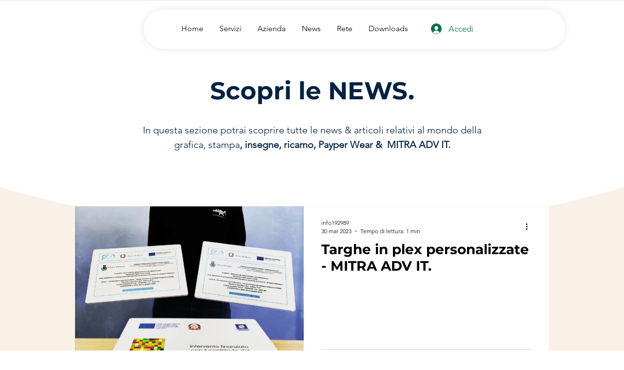

--- FILE ---
content_type: text/css; charset=utf-8
request_url: https://www.mitragrafica.it/_serverless/pro-gallery-css-v4-server/layoutCss?ver=2&id=pro-blog&items=0_1105_924%7C0_1080_1080%7C0_1500_837%7C0_1233_1165%7C0_1536_1877%7C0_722_884%7C0_648_906%7C0_2103_1473%7C0_1200_900%7C0_900_2000&container=423_974_4143_720&options=gallerySizeType:px%7CgallerySizePx:1060%7CimageMargin:32%7CisRTL:false%7CtextBoxWidthPercent:50%7CcalculateTextBoxWidthMode:PERCENT%7CgalleryLayout:2%7CtitlePlacement:SHOW_ON_THE_RIGHT%7CnumberOfImagesPerRow:1%7CgridStyle:1%7CcubeRatio:1.3333333333333333
body_size: -158
content:
#pro-gallery-pro-blog [data-hook="item-container"][data-idx="0"].gallery-item-container{opacity: 1 !important;display: block !important;transition: opacity .2s ease !important;top: 0px !important;left: 0px !important;right: auto !important;height: 353px !important;width: 974px !important;} #pro-gallery-pro-blog [data-hook="item-container"][data-idx="0"] .gallery-item-common-info-outer{height: 100% !important;} #pro-gallery-pro-blog [data-hook="item-container"][data-idx="0"] .gallery-item-common-info{height: 100% !important;width: 503px !important;} #pro-gallery-pro-blog [data-hook="item-container"][data-idx="0"] .gallery-item-wrapper{width: 471px !important;height: 353px !important;margin: 0 !important;} #pro-gallery-pro-blog [data-hook="item-container"][data-idx="0"] .gallery-item-content{width: 471px !important;height: 353px !important;margin: 0px 0px !important;opacity: 1 !important;} #pro-gallery-pro-blog [data-hook="item-container"][data-idx="0"] .gallery-item-hover{width: 471px !important;height: 353px !important;opacity: 1 !important;} #pro-gallery-pro-blog [data-hook="item-container"][data-idx="0"] .item-hover-flex-container{width: 471px !important;height: 353px !important;margin: 0px 0px !important;opacity: 1 !important;} #pro-gallery-pro-blog [data-hook="item-container"][data-idx="0"] .gallery-item-wrapper img{width: 100% !important;height: 100% !important;opacity: 1 !important;} #pro-gallery-pro-blog [data-hook="item-container"][data-idx="1"].gallery-item-container{opacity: 1 !important;display: block !important;transition: opacity .2s ease !important;top: 385px !important;left: 0px !important;right: auto !important;height: 353px !important;width: 974px !important;} #pro-gallery-pro-blog [data-hook="item-container"][data-idx="1"] .gallery-item-common-info-outer{height: 100% !important;} #pro-gallery-pro-blog [data-hook="item-container"][data-idx="1"] .gallery-item-common-info{height: 100% !important;width: 503px !important;} #pro-gallery-pro-blog [data-hook="item-container"][data-idx="1"] .gallery-item-wrapper{width: 471px !important;height: 353px !important;margin: 0 !important;} #pro-gallery-pro-blog [data-hook="item-container"][data-idx="1"] .gallery-item-content{width: 471px !important;height: 353px !important;margin: 0px 0px !important;opacity: 1 !important;} #pro-gallery-pro-blog [data-hook="item-container"][data-idx="1"] .gallery-item-hover{width: 471px !important;height: 353px !important;opacity: 1 !important;} #pro-gallery-pro-blog [data-hook="item-container"][data-idx="1"] .item-hover-flex-container{width: 471px !important;height: 353px !important;margin: 0px 0px !important;opacity: 1 !important;} #pro-gallery-pro-blog [data-hook="item-container"][data-idx="1"] .gallery-item-wrapper img{width: 100% !important;height: 100% !important;opacity: 1 !important;} #pro-gallery-pro-blog [data-hook="item-container"][data-idx="2"].gallery-item-container{opacity: 1 !important;display: block !important;transition: opacity .2s ease !important;top: 771px !important;left: 0px !important;right: auto !important;height: 353px !important;width: 974px !important;} #pro-gallery-pro-blog [data-hook="item-container"][data-idx="2"] .gallery-item-common-info-outer{height: 100% !important;} #pro-gallery-pro-blog [data-hook="item-container"][data-idx="2"] .gallery-item-common-info{height: 100% !important;width: 503px !important;} #pro-gallery-pro-blog [data-hook="item-container"][data-idx="2"] .gallery-item-wrapper{width: 471px !important;height: 353px !important;margin: 0 !important;} #pro-gallery-pro-blog [data-hook="item-container"][data-idx="2"] .gallery-item-content{width: 471px !important;height: 353px !important;margin: 0px 0px !important;opacity: 1 !important;} #pro-gallery-pro-blog [data-hook="item-container"][data-idx="2"] .gallery-item-hover{width: 471px !important;height: 353px !important;opacity: 1 !important;} #pro-gallery-pro-blog [data-hook="item-container"][data-idx="2"] .item-hover-flex-container{width: 471px !important;height: 353px !important;margin: 0px 0px !important;opacity: 1 !important;} #pro-gallery-pro-blog [data-hook="item-container"][data-idx="2"] .gallery-item-wrapper img{width: 100% !important;height: 100% !important;opacity: 1 !important;} #pro-gallery-pro-blog [data-hook="item-container"][data-idx="3"]{display: none !important;} #pro-gallery-pro-blog [data-hook="item-container"][data-idx="4"]{display: none !important;} #pro-gallery-pro-blog [data-hook="item-container"][data-idx="5"]{display: none !important;} #pro-gallery-pro-blog [data-hook="item-container"][data-idx="6"]{display: none !important;} #pro-gallery-pro-blog [data-hook="item-container"][data-idx="7"]{display: none !important;} #pro-gallery-pro-blog [data-hook="item-container"][data-idx="8"]{display: none !important;} #pro-gallery-pro-blog [data-hook="item-container"][data-idx="9"]{display: none !important;} #pro-gallery-pro-blog .pro-gallery-prerender{height:3820.5px !important;}#pro-gallery-pro-blog {height:3820.5px !important; width:974px !important;}#pro-gallery-pro-blog .pro-gallery-margin-container {height:3820.5px !important;}#pro-gallery-pro-blog .pro-gallery {height:3820.5px !important; width:974px !important;}#pro-gallery-pro-blog .pro-gallery-parent-container {height:3820.5px !important; width:1006px !important;}